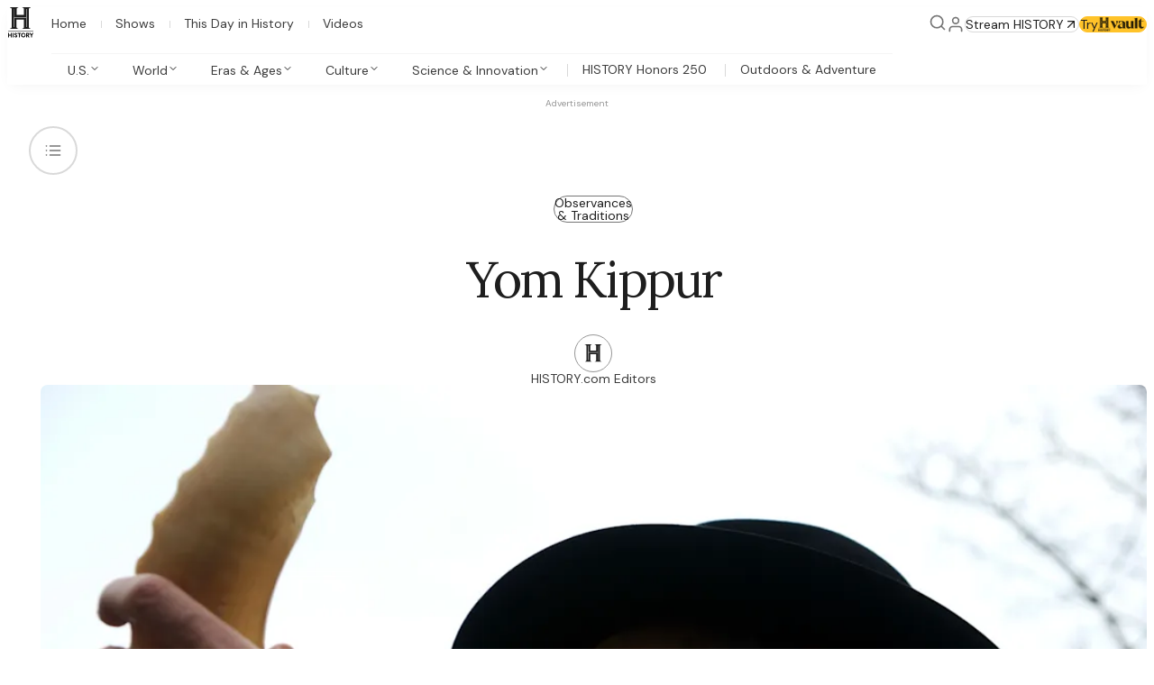

--- FILE ---
content_type: application/javascript; charset=utf-8
request_url: https://www.history.com/_next/static/chunks/app/(pages)/articles/%5Barticle%5D/page-cef158ee3da7d28b.js?dpl=dpl_CsK4Z4M5GXqhfcp7LYLZ9nKgeyEW
body_size: 798
content:
try{let e="undefined"!=typeof window?window:"undefined"!=typeof global?global:"undefined"!=typeof globalThis?globalThis:"undefined"!=typeof self?self:{},n=(new e.Error).stack;n&&(e._sentryDebugIds=e._sentryDebugIds||{},e._sentryDebugIds[n]="757f8ebc-4145-4475-a75a-5829b0f6cba9",e._sentryDebugIdIdentifier="sentry-dbid-757f8ebc-4145-4475-a75a-5829b0f6cba9")}catch(e){}(self.webpackChunk_N_E=self.webpackChunk_N_E||[]).push([[311],{13462:(e,n,r)=>{"use strict";r.r(n),r.d(n,{articleHeaderContainer:()=>i,textAlignment:()=>s}),r(27247),r(80644),r(26432),r(78191);var i="vnulel0",s="vnulel1"},32395:(e,n,r)=>{"use strict";r.d(n,{PreviewModeBanner:()=>t});var i=r(54631),s=r(93950);function o(e){let{onExit:n}=e;return(0,i.jsx)("div",{className:"_35ywxl0","data-sentry-component":"PreviewBanner","data-sentry-source-file":"preview-banner.tsx",children:(0,i.jsxs)(s.EY,{variant:"smallDescription","data-sentry-element":"Text","data-sentry-source-file":"preview-banner.tsx",children:["You are viewing this page in preview mode."," ",(0,i.jsx)("button",{className:"_35ywxl1",onClick:n,type:"button",children:"Exit preview mode."})]})})}function t(){let e=async()=>{await fetch("/api/disable-preview",{method:"POST"}),window.location.reload()};return(0,i.jsx)(o,{onExit:e,"data-sentry-element":"PreviewBanner","data-sentry-component":"PreviewModeBanner","data-sentry-source-file":"preview-mode-banner.tsx"})}r(37991)},33341:(e,n,r)=>{Promise.resolve().then(r.bind(r,13462)),Promise.resolve().then(r.bind(r,10116)),Promise.resolve().then(r.bind(r,98115)),Promise.resolve().then(r.bind(r,65173)),Promise.resolve().then(r.bind(r,78494)),Promise.resolve().then(r.bind(r,79211)),Promise.resolve().then(r.bind(r,53009)),Promise.resolve().then(r.bind(r,44065)),Promise.resolve().then(r.bind(r,48937)),Promise.resolve().then(r.bind(r,78343)),Promise.resolve().then(r.bind(r,27662)),Promise.resolve().then(r.bind(r,84691)),Promise.resolve().then(r.t.bind(r,78191,23)),Promise.resolve().then(r.t.bind(r,62833,23)),Promise.resolve().then(r.t.bind(r,478,23)),Promise.resolve().then(r.t.bind(r,14732,23)),Promise.resolve().then(r.bind(r,60316)),Promise.resolve().then(r.bind(r,40601)),Promise.resolve().then(r.bind(r,28847)),Promise.resolve().then(r.bind(r,71378)),Promise.resolve().then(r.bind(r,78345)),Promise.resolve().then(r.bind(r,71402)),Promise.resolve().then(r.bind(r,11049)),Promise.resolve().then(r.bind(r,52453)),Promise.resolve().then(r.bind(r,45275)),Promise.resolve().then(r.bind(r,36056)),Promise.resolve().then(r.bind(r,70814)),Promise.resolve().then(r.bind(r,32395)),Promise.resolve().then(r.bind(r,70972)),Promise.resolve().then(r.bind(r,8909)),Promise.resolve().then(r.bind(r,52375)),Promise.resolve().then(r.bind(r,88790)),Promise.resolve().then(r.bind(r,62064)),Promise.resolve().then(r.bind(r,23003)),Promise.resolve().then(r.bind(r,15737)),Promise.resolve().then(r.bind(r,46179)),Promise.resolve().then(r.bind(r,48406)),Promise.resolve().then(r.bind(r,75723)),Promise.resolve().then(r.bind(r,86905)),Promise.resolve().then(r.bind(r,80766)),Promise.resolve().then(r.bind(r,33797)),Promise.resolve().then(r.bind(r,52629)),Promise.resolve().then(r.bind(r,59378)),Promise.resolve().then(r.bind(r,34040)),Promise.resolve().then(r.bind(r,93028)),Promise.resolve().then(r.bind(r,86046)),Promise.resolve().then(r.bind(r,45021)),Promise.resolve().then(r.bind(r,91687)),Promise.resolve().then(r.bind(r,56470))},37991:()=>{},78191:()=>{},78343:(e,n,r)=>{"use strict";r.d(n,{CintPixelTracker:()=>o});var i=r(77290);let s={"roger-williams":"ROGER_WILLIAMS_ARTICLE","first-black-regiment-american-revolution-first-rhode-island":"FIRST_BLACK_REGIMENT_ARTICLE"};function o(e){let{articleSlug:n}=e,r=n in s?s[n]:void 0;return(0,i.sc)({creativeId:r}),null}}},e=>{e.O(0,[2950,4789,9844,1256,7143,1187,581,2037,5417,6622,6206,9914,7901,4591,8967,4646,1801,5431,778,1662,1375,3426,921,107,2540,8286,7332,2163,8362,2101,8978,5821,6038,6805,1996,3549,7437,5493,8163,1034,5799,3653,469,3574,1917,7592,2522,2159,3186,7358],()=>e(e.s=33341)),_N_E=e.O()}]);

--- FILE ---
content_type: application/javascript; charset=utf-8
request_url: https://www.history.com/_next/static/chunks/main-app-232f323e6f46e26f.js?dpl=dpl_CsK4Z4M5GXqhfcp7LYLZ9nKgeyEW
body_size: 505
content:
try{let e="undefined"!=typeof window?window:"undefined"!=typeof global?global:"undefined"!=typeof globalThis?globalThis:"undefined"!=typeof self?self:{},a=(new e.Error).stack;a&&(e._sentryDebugIds=e._sentryDebugIds||{},e._sentryDebugIds[a]="16dbad5f-655d-45e0-9b7e-e22bf97dde72",e._sentryDebugIdIdentifier="sentry-dbid-16dbad5f-655d-45e0-9b7e-e22bf97dde72")}catch(e){}(self.webpackChunk_N_E=self.webpackChunk_N_E||[]).push([[7358],{81305:(e,a,t)=>{"use strict";t.r(a),t.d(a,{onRouterTransitionStart:()=>i});var s=t(91426),r=t(63879);globalThis._sentryRewritesTunnelPath=void 0,globalThis.SENTRY_RELEASE={id:"573d1278254135a0bfc3add5b621b31857228156"},globalThis._sentryBasePath=void 0,globalThis._sentryRewriteFramesAssetPrefixPath="",globalThis._sentryAssetPrefix=void 0,globalThis._sentryExperimentalThirdPartyOriginStackFrames=void 0,globalThis._sentryRouteManifest='{"dynamicRoutes":[{"path":"/games/:game","regex":"^/games/([^/]+)$","paramNames":["game"]},{"path":"/a-year-in-history/:year","regex":"^/a-year-in-history/([^/]+)$","paramNames":["year"]},{"path":"/articles/:article","regex":"^/articles/([^/]+)$","paramNames":["article"]},{"path":"/authors/:author","regex":"^/authors/([^/]+)$","paramNames":["author"]},{"path":"/collections/:collection","regex":"^/collections/([^/]+)$","paramNames":["collection"]},{"path":"/leaving-ae/:url","regex":"^/leaving-ae/([^/]+)$","paramNames":["url"]},{"path":"/playlists/:slug","regex":"^/playlists/([^/]+)$","paramNames":["slug"]},{"path":"/this-day-in-history/:date","regex":"^/this-day-in-history/([^/]+)$","paramNames":["date"]},{"path":"/this-day-in-history/:date/:article","regex":"^/this-day-in-history/([^/]+)/([^/]+)$","paramNames":["date","article"]},{"path":"/topics/:topic","regex":"^/topics/([^/]+)$","paramNames":["topic"]},{"path":"/topics/:topic/videos","regex":"^/topics/([^/]+)/videos$","paramNames":["topic"]},{"path":"/videos/:slug","regex":"^/videos/([^/]+)$","paramNames":["slug"]}],"staticRoutes":[{"path":"/"},{"path":"/articles"},{"path":"/authors"},{"path":"/collections"},{"path":"/topics"},{"path":"/search"},{"path":"/video-of-the-day"},{"path":"/videos"}]}',s.Ts({enabled:!0,environment:"prod",ignoreErrors:["ResizeObserver loop limit exceeded"],dsn:"https://6c62983d9fa2735bb3aac4f0a5a77469@o185865.ingest.us.sentry.io/4508366301626368",tracesSampleRate:0,skipOpenTelemetrySetup:!0,registerEsmLoaderHooks:!1,debug:!1});let i=r.Nc},97666:(e,a,t)=>{Promise.resolve().then(t.t.bind(t,68029,23)),Promise.resolve().then(t.t.bind(t,91967,23)),Promise.resolve().then(t.t.bind(t,84324,23)),Promise.resolve().then(t.t.bind(t,59104,23)),Promise.resolve().then(t.t.bind(t,728,23)),Promise.resolve().then(t.t.bind(t,50694,23)),Promise.resolve().then(t.t.bind(t,75789,23)),Promise.resolve().then(t.bind(t,97784))}},e=>{var a=a=>e(e.s=a);e.O(0,[2159,3186],()=>(a(81305),a(98028),a(97666))),_N_E=e.O()}]);

--- FILE ---
content_type: application/javascript; charset=utf-8
request_url: https://www.history.com/_next/static/chunks/app/layout-5931d49b937f1045.js?dpl=dpl_CsK4Z4M5GXqhfcp7LYLZ9nKgeyEW
body_size: 1865
content:
try{let e="undefined"!=typeof window?window:"undefined"!=typeof global?global:"undefined"!=typeof globalThis?globalThis:"undefined"!=typeof self?self:{},t=(new e.Error).stack;t&&(e._sentryDebugIds=e._sentryDebugIds||{},e._sentryDebugIds[t]="64f8f38d-8fa1-4ffd-bef3-24d014ce983c",e._sentryDebugIdIdentifier="sentry-dbid-64f8f38d-8fa1-4ffd-bef3-24d014ce983c")}catch(e){}(self.webpackChunk_N_E=self.webpackChunk_N_E||[]).push([[7177],{24336:(e,t,n)=>{"use strict";n.d(t,{TermsOfUse:()=>k});var s=n(54631),r=n(68071),o=n(19399),i=n(71052),d=n(77290),l=n(70618),a=n(29554),c=n(49260),m=n(47067),f=n(36743),h=n(48856),u=n(13903),b=n(38948),y=n(93950),v=n(35444),p=n(41508);let x={renderNode:{[b.BLOCKS.HEADING_2]:(e,t)=>(0,s.jsx)(y.H2,{className:p.fontFamily,children:t}),[b.BLOCKS.PARAGRAPH]:(e,t)=>(0,s.jsx)(y.EY,{variant:"inlineBodyBig",className:p.fontFamily,children:t}),[b.INLINES.HYPERLINK]:(e,t)=>(0,s.jsx)(v.ib,{href:e.data.uri,target:"_blank",rel:"noopener noreferrer",children:t})}};n(27247),n(80644),n(26432),n(76879),n(93289),n(7792);var g="p11s5o3 g1fwxfki g1fwxfkm g1fwxfzt",P="p11s5o8";function w(e){let{children:t,mode:n="dark",background:r="secondary"}=e;return(0,s.jsx)(l.a,{mode:n,background:r,padding:["20","40"],paddingLeft:["20","40","64"],paddingBottom:["40","32"],paddingTop:"32",className:"p11s5o0","data-sentry-element":"Box","data-sentry-component":"FloatingContainer","data-sentry-source-file":"terms-of-use.tsx",children:t})}function j(e){let{onAccept:t}=e,n=(0,u.useRef)(null);return(0,u.useEffect)(()=>(document.body.style.overflow="hidden",()=>{document.body.style.overflow=""}),[]),(0,u.useEffect)(()=>{let e=n.current;if(!e)return;let t=t=>{if("Tab"!==t.key)return;let n=Array.from(e.querySelectorAll('button:not([disabled]), [href], input:not([disabled]), select:not([disabled]), textarea:not([disabled]), [tabindex]:not([tabindex="-1"])'));if(0===n.length)return;let s=n[0],r=n[n.length-1],o=document.activeElement;if(s&&r){if(t.shiftKey&&o===s){t.preventDefault(),r.focus();return}if(!t.shiftKey&&o===r){t.preventDefault(),s.focus();return}e.contains(o)||(t.preventDefault(),s.focus())}};return document.addEventListener("keydown",t),()=>{document.removeEventListener("keydown",t)}},[]),(0,s.jsxs)(s.Fragment,{children:[(0,s.jsx)("div",{className:"p11s5o4"}),(0,s.jsx)("div",{className:"p11s5o5",ref:n,children:(0,s.jsx)(l.a,{mode:"light",padding:["20","40"],paddingLeft:["20","40"],paddingBottom:["40","32"],paddingTop:"32","data-sentry-element":"Box","data-sentry-source-file":"terms-of-use.tsx",children:(0,s.jsxs)(l.a,{className:(0,h.A)(m.theme.historyTheme,p.fontFamily),justifyContent:"spaceBetween",display:"flex",flexDirection:"column",rowGap:"24",textAlign:"center","data-sentry-element":"Box","data-sentry-source-file":"terms-of-use.tsx",children:[(0,s.jsxs)(c.B,{space:"4","data-sentry-element":"Stack","data-sentry-source-file":"terms-of-use.tsx",children:[(0,s.jsx)("h2",{className:"p11s5o6",children:"Legal Terms and Privacy"}),(0,s.jsxs)("p",{className:"p11s5o7",children:['By clicking "Accept & Close", you have read and agree to our'," ",(0,s.jsx)("button",{type:"button",onClick:()=>window.open("http://www.aegm.com/consumer-terms-of-use","_blank"),className:P,children:"Terms of Use"})," ","and agree to the collection and use of your information by cookies and similar technologies, as set forth in our"," ",(0,s.jsx)("button",{type:"button",onClick:()=>window.open("http://www.aegm.com/consumer-privacy-policy","_blank"),className:P,children:"Privacy Policy"}),"."]})]}),(0,s.jsx)("div",{className:"p11s5o9",children:(0,s.jsx)(a.$,{className:g,variant:"primary",type:"button",onClick:t,icon:(0,s.jsx)(f.bm,{}),iconSide:"right","data-sentry-element":"Button","data-sentry-source-file":"terms-of-use.tsx",children:"Accept & Close"})})]})})})]})}let k=e=>{let{text:t,renderOptions:n}=e,{accepted:b,accept:y}=(0,d.iM)(),[v,p]=(0,u.useState)(null);return((0,u.useEffect)(()=>{p((0,d.Al)())},[]),void 0===b||!0===b||null===v)?null:v?(0,s.jsx)(j,{onAccept:y}):(window.htevents=i.i8,(0,s.jsx)(o.r8,{writeKey:"8302950650b26ec9eb32e2450c3dfe5b7d599e6a89fa73621c68b7ad1709daf5","data-sentry-element":"ConsentManagerBuilder","data-sentry-component":"TermsOfUse","data-sentry-source-file":"terms-of-use.tsx",children:e=>{let{saveConsent:o}=e;return(0,s.jsx)(l.a,{className:"p11s5oa",mode:"dark",children:(0,s.jsx)(w,{children:(0,s.jsxs)(l.a,{className:(0,h.A)("p11s5o1",m.theme.historyTheme),justifyContent:"spaceBetween",display:"flex",flexDirection:["column","row"],rowGap:["64","none"],children:[(0,s.jsx)(c.B,{space:"4",children:(0,r.i)(t.json,n||x)}),(0,s.jsx)(a.$,{className:g,variant:"secondary",type:"button",onClick:()=>{o(!0),y()},icon:(0,s.jsx)(f.bm,{}),iconSide:"right",children:"Accept & Close"})]})})})}}))}},32738:(e,t,n)=>{"use strict";n.d(t,{default:()=>o});var s=n(54631),r=n(15959);let o=()=>(0,s.jsx)(r.default,{src:"https://www.lightboxcdn.com/vendor/f9387d70-edfd-4fba-80d9-f393a08864dc/lightbox_inline.js",strategy:"afterInteractive",async:!0,"data-sentry-element":"Script","data-sentry-component":"DigiohLoader","data-sentry-source-file":"digioh-loader.tsx"})},37034:(e,t,n)=>{Promise.resolve().then(n.bind(n,32738)),Promise.resolve().then(n.t.bind(n,27247,23)),Promise.resolve().then(n.t.bind(n,80644,23)),Promise.resolve().then(n.t.bind(n,83844,23)),Promise.resolve().then(n.t.bind(n,49860,23)),Promise.resolve().then(n.t.bind(n,22815,23)),Promise.resolve().then(n.t.bind(n,76879,23)),Promise.resolve().then(n.t.bind(n,93289,23)),Promise.resolve().then(n.t.bind(n,4657,23)),Promise.resolve().then(n.t.bind(n,98641,23)),Promise.resolve().then(n.t.bind(n,84536,23)),Promise.resolve().then(n.t.bind(n,80072,23)),Promise.resolve().then(n.t.bind(n,66374,23)),Promise.resolve().then(n.t.bind(n,62833,23)),Promise.resolve().then(n.t.bind(n,88992,23)),Promise.resolve().then(n.t.bind(n,47411,23)),Promise.resolve().then(n.t.bind(n,4181,23)),Promise.resolve().then(n.bind(n,224)),Promise.resolve().then(n.bind(n,41508)),Promise.resolve().then(n.bind(n,24336)),Promise.resolve().then(n.bind(n,15737)),Promise.resolve().then(n.bind(n,46179)),Promise.resolve().then(n.bind(n,48406)),Promise.resolve().then(n.bind(n,75723)),Promise.resolve().then(n.bind(n,86905)),Promise.resolve().then(n.bind(n,80766)),Promise.resolve().then(n.bind(n,33797)),Promise.resolve().then(n.bind(n,52629)),Promise.resolve().then(n.bind(n,59378)),Promise.resolve().then(n.bind(n,74226)),Promise.resolve().then(n.bind(n,30233)),Promise.resolve().then(n.bind(n,62729)),Promise.resolve().then(n.bind(n,47067)),Promise.resolve().then(n.bind(n,26735)),Promise.resolve().then(n.bind(n,82849)),Promise.resolve().then(n.bind(n,73849)),Promise.resolve().then(n.bind(n,79566))},41508:(e,t,n)=>{"use strict";n.r(t),n.d(t,{fontFamily:()=>s}),n(27247),n(80644),n(26432),n(66374);var s="_1jfw5as0"}},e=>{e.O(0,[2950,3322,1256,1187,2368,9844,2372,1034,5799,5451,469,3574,7592,2159,3186,7358],()=>e(e.s=37034)),_N_E=e.O()}]);

--- FILE ---
content_type: application/javascript; charset=utf-8
request_url: https://www.history.com/_next/static/chunks/app/(index)/layout-96effab24ac60fd5.js?dpl=dpl_CsK4Z4M5GXqhfcp7LYLZ9nKgeyEW
body_size: 910
content:
try{let e="undefined"!=typeof window?window:"undefined"!=typeof global?global:"undefined"!=typeof globalThis?globalThis:"undefined"!=typeof self?self:{},n=(new e.Error).stack;n&&(e._sentryDebugIds=e._sentryDebugIds||{},e._sentryDebugIds[n]="013a20d9-1aac-45bd-9d74-a1f58b4be140",e._sentryDebugIdIdentifier="sentry-dbid-013a20d9-1aac-45bd-9d74-a1f58b4be140")}catch(e){}(self.webpackChunk_N_E=self.webpackChunk_N_E||[]).push([[229],{3089:()=>{},5080:()=>{},45971:(e,n,s)=>{"use strict";s.d(n,{ConditionalDigiohWrapper:()=>b});var i=s(54631),r=s(151),o=s(70464),t=s(61202),d=s(13903);function b(){return(0,t.usePathname)(),null}},50434:()=>{},52788:()=>{},63748:()=>{},72068:(e,n,s)=>{Promise.resolve().then(s.bind(s,10116)),Promise.resolve().then(s.bind(s,98115)),Promise.resolve().then(s.bind(s,65173)),Promise.resolve().then(s.bind(s,78494)),Promise.resolve().then(s.bind(s,79211)),Promise.resolve().then(s.bind(s,53009)),Promise.resolve().then(s.bind(s,45971)),Promise.resolve().then(s.bind(s,44065)),Promise.resolve().then(s.bind(s,48937)),Promise.resolve().then(s.bind(s,27662)),Promise.resolve().then(s.bind(s,84691)),Promise.resolve().then(s.t.bind(s,44861,23)),Promise.resolve().then(s.t.bind(s,81313,23)),Promise.resolve().then(s.t.bind(s,42120,23)),Promise.resolve().then(s.t.bind(s,74813,23)),Promise.resolve().then(s.t.bind(s,81081,23)),Promise.resolve().then(s.t.bind(s,5080,23)),Promise.resolve().then(s.bind(s,91161)),Promise.resolve().then(s.t.bind(s,99673,23)),Promise.resolve().then(s.t.bind(s,24,23)),Promise.resolve().then(s.bind(s,2235)),Promise.resolve().then(s.bind(s,34817)),Promise.resolve().then(s.t.bind(s,79683,23)),Promise.resolve().then(s.t.bind(s,29421,23)),Promise.resolve().then(s.bind(s,63656)),Promise.resolve().then(s.bind(s,62140)),Promise.resolve().then(s.t.bind(s,47888,23)),Promise.resolve().then(s.t.bind(s,89404,23)),Promise.resolve().then(s.t.bind(s,68978,23)),Promise.resolve().then(s.t.bind(s,4989,23)),Promise.resolve().then(s.t.bind(s,6689,23)),Promise.resolve().then(s.bind(s,17430)),Promise.resolve().then(s.t.bind(s,32218,23)),Promise.resolve().then(s.t.bind(s,83241,23)),Promise.resolve().then(s.t.bind(s,74197,23)),Promise.resolve().then(s.t.bind(s,44460,23)),Promise.resolve().then(s.t.bind(s,89237,23)),Promise.resolve().then(s.t.bind(s,61871,23)),Promise.resolve().then(s.t.bind(s,5891,23)),Promise.resolve().then(s.bind(s,73679)),Promise.resolve().then(s.t.bind(s,59855,23)),Promise.resolve().then(s.t.bind(s,39034,23)),Promise.resolve().then(s.bind(s,65628)),Promise.resolve().then(s.t.bind(s,70507,23)),Promise.resolve().then(s.bind(s,54433)),Promise.resolve().then(s.t.bind(s,22073,23)),Promise.resolve().then(s.t.bind(s,4667,23)),Promise.resolve().then(s.bind(s,30245)),Promise.resolve().then(s.t.bind(s,21921,23)),Promise.resolve().then(s.t.bind(s,23509,23)),Promise.resolve().then(s.t.bind(s,34215,23)),Promise.resolve().then(s.t.bind(s,41077,23)),Promise.resolve().then(s.bind(s,25929)),Promise.resolve().then(s.t.bind(s,15709,23)),Promise.resolve().then(s.t.bind(s,77096,23)),Promise.resolve().then(s.t.bind(s,44676,23)),Promise.resolve().then(s.t.bind(s,11373,23)),Promise.resolve().then(s.t.bind(s,74024,23)),Promise.resolve().then(s.t.bind(s,84890,23)),Promise.resolve().then(s.t.bind(s,52143,23)),Promise.resolve().then(s.t.bind(s,71472,23)),Promise.resolve().then(s.bind(s,98405)),Promise.resolve().then(s.t.bind(s,78832,23)),Promise.resolve().then(s.bind(s,28067)),Promise.resolve().then(s.t.bind(s,1428,23)),Promise.resolve().then(s.t.bind(s,50434,23)),Promise.resolve().then(s.t.bind(s,63748,23)),Promise.resolve().then(s.bind(s,65889)),Promise.resolve().then(s.t.bind(s,3208,23)),Promise.resolve().then(s.t.bind(s,52788,23)),Promise.resolve().then(s.bind(s,25469)),Promise.resolve().then(s.t.bind(s,57126,23)),Promise.resolve().then(s.bind(s,78433)),Promise.resolve().then(s.t.bind(s,55334,23)),Promise.resolve().then(s.t.bind(s,88498,23)),Promise.resolve().then(s.bind(s,83878)),Promise.resolve().then(s.t.bind(s,96449,23)),Promise.resolve().then(s.t.bind(s,88548,23)),Promise.resolve().then(s.bind(s,53516)),Promise.resolve().then(s.t.bind(s,88924,23)),Promise.resolve().then(s.bind(s,91890)),Promise.resolve().then(s.bind(s,73806)),Promise.resolve().then(s.t.bind(s,15585,23)),Promise.resolve().then(s.t.bind(s,55568,23)),Promise.resolve().then(s.bind(s,85712)),Promise.resolve().then(s.bind(s,29823)),Promise.resolve().then(s.t.bind(s,91771,23)),Promise.resolve().then(s.t.bind(s,23476,23)),Promise.resolve().then(s.t.bind(s,58376,23)),Promise.resolve().then(s.t.bind(s,41448,23)),Promise.resolve().then(s.bind(s,75051)),Promise.resolve().then(s.bind(s,75242)),Promise.resolve().then(s.bind(s,66034)),Promise.resolve().then(s.bind(s,47894)),Promise.resolve().then(s.t.bind(s,25558,23)),Promise.resolve().then(s.t.bind(s,91756,23)),Promise.resolve().then(s.t.bind(s,35025,23)),Promise.resolve().then(s.bind(s,65178)),Promise.resolve().then(s.t.bind(s,46943,23)),Promise.resolve().then(s.t.bind(s,36036,23)),Promise.resolve().then(s.t.bind(s,89219,23)),Promise.resolve().then(s.t.bind(s,22795,23)),Promise.resolve().then(s.bind(s,55192)),Promise.resolve().then(s.t.bind(s,76598,23)),Promise.resolve().then(s.t.bind(s,65158,23)),Promise.resolve().then(s.t.bind(s,17037,23)),Promise.resolve().then(s.bind(s,76920)),Promise.resolve().then(s.t.bind(s,27356,23)),Promise.resolve().then(s.bind(s,37275)),Promise.resolve().then(s.t.bind(s,43359,23)),Promise.resolve().then(s.bind(s,49573)),Promise.resolve().then(s.t.bind(s,3089,23)),Promise.resolve().then(s.t.bind(s,47446,23)),Promise.resolve().then(s.t.bind(s,62833,23)),Promise.resolve().then(s.t.bind(s,478,23)),Promise.resolve().then(s.t.bind(s,14732,23)),Promise.resolve().then(s.bind(s,60316)),Promise.resolve().then(s.bind(s,40601)),Promise.resolve().then(s.bind(s,17732)),Promise.resolve().then(s.bind(s,28847)),Promise.resolve().then(s.bind(s,823)),Promise.resolve().then(s.bind(s,60136)),Promise.resolve().then(s.bind(s,71378)),Promise.resolve().then(s.bind(s,30005)),Promise.resolve().then(s.bind(s,78345)),Promise.resolve().then(s.bind(s,71402)),Promise.resolve().then(s.bind(s,11049)),Promise.resolve().then(s.bind(s,23125)),Promise.resolve().then(s.bind(s,63958)),Promise.resolve().then(s.bind(s,52453)),Promise.resolve().then(s.bind(s,80935)),Promise.resolve().then(s.bind(s,96172)),Promise.resolve().then(s.bind(s,45275)),Promise.resolve().then(s.bind(s,93959)),Promise.resolve().then(s.bind(s,36056)),Promise.resolve().then(s.bind(s,58020)),Promise.resolve().then(s.bind(s,30558)),Promise.resolve().then(s.bind(s,75726)),Promise.resolve().then(s.bind(s,6827)),Promise.resolve().then(s.bind(s,70814)),Promise.resolve().then(s.bind(s,70972)),Promise.resolve().then(s.bind(s,44542)),Promise.resolve().then(s.bind(s,8909)),Promise.resolve().then(s.bind(s,17992)),Promise.resolve().then(s.bind(s,32409)),Promise.resolve().then(s.bind(s,14150)),Promise.resolve().then(s.bind(s,52375)),Promise.resolve().then(s.bind(s,78923)),Promise.resolve().then(s.bind(s,88790)),Promise.resolve().then(s.bind(s,62064)),Promise.resolve().then(s.bind(s,23003)),Promise.resolve().then(s.bind(s,57160)),Promise.resolve().then(s.bind(s,28876)),Promise.resolve().then(s.bind(s,17064)),Promise.resolve().then(s.bind(s,34040)),Promise.resolve().then(s.bind(s,32112)),Promise.resolve().then(s.bind(s,11066)),Promise.resolve().then(s.bind(s,72306)),Promise.resolve().then(s.bind(s,46066)),Promise.resolve().then(s.bind(s,43897)),Promise.resolve().then(s.bind(s,24068)),Promise.resolve().then(s.bind(s,27464)),Promise.resolve().then(s.bind(s,19944)),Promise.resolve().then(s.bind(s,37870)),Promise.resolve().then(s.bind(s,31246)),Promise.resolve().then(s.bind(s,33516)),Promise.resolve().then(s.bind(s,99036)),Promise.resolve().then(s.bind(s,93028)),Promise.resolve().then(s.bind(s,86046)),Promise.resolve().then(s.bind(s,80096)),Promise.resolve().then(s.bind(s,6628)),Promise.resolve().then(s.bind(s,98300)),Promise.resolve().then(s.bind(s,45021)),Promise.resolve().then(s.bind(s,10778)),Promise.resolve().then(s.bind(s,52800)),Promise.resolve().then(s.bind(s,34820)),Promise.resolve().then(s.bind(s,32920)),Promise.resolve().then(s.bind(s,13994)),Promise.resolve().then(s.bind(s,91687)),Promise.resolve().then(s.bind(s,56470))}},e=>{e.O(0,[2950,9844,1256,7143,1187,581,2037,5417,6622,6206,9914,7901,4591,8967,4646,1801,5431,778,1662,1375,3426,921,107,2540,8286,7332,2163,8362,2101,8978,5821,6038,6805,1996,1261,7437,5493,8163,1034,5799,3653,469,3574,1917,7592,2522,2159,3186,7358],()=>e(e.s=72068)),_N_E=e.O()}]);

--- FILE ---
content_type: application/javascript; charset=utf-8
request_url: https://www.history.com/_next/static/chunks/1917-ce7bb96f72ce95c5.js?dpl=dpl_CsK4Z4M5GXqhfcp7LYLZ9nKgeyEW
body_size: 3699
content:
try{let e="undefined"!=typeof window?window:"undefined"!=typeof global?global:"undefined"!=typeof globalThis?globalThis:"undefined"!=typeof self?self:{},r=(new e.Error).stack;r&&(e._sentryDebugIds=e._sentryDebugIds||{},e._sentryDebugIds[r]="6b599229-49c9-4ecf-8bf8-671d993c462b",e._sentryDebugIdIdentifier="sentry-dbid-6b599229-49c9-4ecf-8bf8-671d993c462b")}catch(e){}"use strict";(self.webpackChunk_N_E=self.webpackChunk_N_E||[]).push([[1917],{823:(e,r,a)=>{a.r(r),a.d(r,{logoStyle:()=>o,sponsorOverlay:()=>t}),a(27247),a(80644),a(26432),a(42120);var o="_1r9ep8j0",t="_1r9ep8j1 _1jnz0oc1x"},2235:(e,r,a)=>{a.r(r),a.d(r,{fullWidthStyle:()=>o,link:()=>t,underline:()=>n}),a(27247),a(80644),a(26432),a(29421);var o="_24jwl22",t="_24jwl20 _1jnz0oc1y",n="_24jwl21"},6628:(e,r,a)=>{a.r(r),a.d(r,{horizontalImageContainer:()=>o,noWrap:()=>t}),a(52143);var o="fqdpzk0",t="fqdpzk1"},6827:(e,r,a)=>{a.r(r),a.d(r,{topicLabelLink:()=>o}),a(88498);var o=(0,a(75897).c)({defaultClassName:"_18815360",variantClassNames:{variant:{outlined:"_18815361",onDark:"_18815362"}},defaultVariants:{variant:"outlined"},compoundVariants:[]})},10778:(e,r,a)=>{a.r(r),a.d(r,{imageContainer:()=>o,promoCard:()=>t,pullUpGradient:()=>n}),a(71472);var o="_2yjxip1 _2yjxip0",t="_2yjxip0",n="_2yjxip2"},11066:(e,r,a)=>{a.r(r),a.d(r,{nudgeUp:()=>o}),a(23509);var o="sj14k20"},13994:(e,r,a)=>{a.r(r),a.d(r,{base:()=>o}),a(17037);var o="ayzlcr0"},14150:(e,r,a)=>{a.r(r),a.d(r,{aspect:()=>o,background:()=>t,container:()=>n,decoy:()=>i,icon:()=>l,iconPlaylist:()=>d,inset:()=>_,rounded:()=>f,shadow:()=>c}),a(27247),a(80644),a(26432),a(76879),a(93289),a(74024);var o="sjmzf94",t="sjmzf96",n="sjmzf90",i="sjmzf92",l="sjmzf91",d="sjmzf97",_="sjmzf95",f="g1fwxflf",c="sjmzf98"},17064:(e,r,a)=>{a.r(r),a.d(r,{buttonGroupBoxStyle:()=>o}),a(35025);var o="hdnmza0"},17430:(e,r,a)=>{a.r(r),a.d(r,{borderHistoryLogo:()=>o,historyLogo:()=>t}),a(27247),a(80644),a(26432),a(32218);var o="fmx90r1",t="fmx90r0"},17992:(e,r,a)=>{a.r(r),a.d(r,{separator:()=>o}),a(55568);var o="_11op9wj0"},19944:(e,r,a)=>{a.r(r),a.d(r,{base:()=>t,label:()=>n}),a(24);var o=a(59488),t="mv0edm0",n=(0,o.c)({defaultClassName:"mv0edm1 mv0edm0",variantClassNames:{color:{filled:"mv0edm2",outlined:"mv0edm3",onDark:"mv0edm4",sponsored:"mv0edm5"},size:{small:"mv0edm6",regular:"mv0edm7",large:"mv0edm8"}},defaultVariants:{color:"outlined",size:"regular"},compoundVariants:[]})},23125:(e,r,a)=>{a.r(r),a.d(r,{container:()=>o}),a(27247),a(80644),a(26432),a(76879),a(93289),a(15126),a(44460);var o="ehfcx70"},24068:(e,r,a)=>{a.r(r),a.d(r,{imageComponent:()=>o,textContent:()=>t}),a(27247),a(80644),a(26432),a(4667);var o={default:"_1eo4rze1 _1eo4rze0",stacked:"_1eo4rze2 _1eo4rze0"},t={default:"_1eo4rze4 _1eo4rze3",stacked:"_1eo4rze3"}},25469:(e,r,a)=>{a.r(r),a.d(r,{backgroundImageStyle:()=>o}),a(57126);var o="_1wc44fk0"},25929:(e,r,a)=>{a.r(r),a.d(r,{leftBorder:()=>o}),a(15709);var o="_1vk244g0"},27464:(e,r,a)=>{a.r(r),a.d(r,{base:()=>o,inline:()=>t}),a(5891);var o="_1qo2kkl0",t={2:"_1qo2kkl1 _1qo2kkl0",4:"_1qo2kkl2 _1qo2kkl0",6:"_1qo2kkl3 _1qo2kkl0",8:"_1qo2kkl4 _1qo2kkl0",10:"_1qo2kkl5 _1qo2kkl0",12:"_1qo2kkl6 _1qo2kkl0",16:"_1qo2kkl7 _1qo2kkl0",18:"_1qo2kkl8 _1qo2kkl0",20:"_1qo2kkl9 _1qo2kkl0",24:"_1qo2kkla _1qo2kkl0",28:"_1qo2kklb _1qo2kkl0",32:"_1qo2kklc _1qo2kkl0",36:"_1qo2kkld _1qo2kkl0",40:"_1qo2kkle _1qo2kkl0",48:"_1qo2kklf _1qo2kkl0",56:"_1qo2kklg _1qo2kkl0",64:"_1qo2kklh _1qo2kkl0",80:"_1qo2kkli _1qo2kkl0",120:"_1qo2kklj _1qo2kkl0",200:"_1qo2kklk _1qo2kkl0",none:"_1qo2kkll _1qo2kkl0"}},28067:(e,r,a)=>{a.r(r),a.d(r,{card:()=>o,hideOnPremiumCollection:()=>t,logo:()=>n,overlay:()=>i}),a(27247),a(80644),a(26432),a(1428);var o="nbnhf71",t="nbnhf72",n="nbnhf70",i="nbnhf73"},28876:(e,r,a)=>{a.r(r),a.d(r,{base:()=>o,urgent:()=>t}),a(89404);var o="_1b9imy50",t="_1b9imy51"},29823:(e,r,a)=>{a.r(r),a.d(r,{cardSpacing:()=>o,grid:()=>t}),a(91771);var o="ay8jrq0",t="ay8jrq1"},30005:(e,r,a)=>{a.r(r),a.d(r,{base:()=>o,variants:()=>t}),a(27247),a(80644),a(26432),a(76879),a(93289),a(83241);var o="_1fizqc10",t={padded:"_1fizqc10 g1fwxfc0 g1fwxfc7 g1fwxfdx g1fwxfe4",compact:"_1fizqc13 _1fizqc10"}},30245:(e,r,a)=>{a.r(r),a.d(r,{articleCard:()=>o,container:()=>t,numberStyle:()=>n,titleStyle:()=>i}),a(27247),a(80644),a(26432),a(76879),a(93289),a(15126),a(21921);var o="_1bodr2v3",t="_1bodr2v0",n="_1bodr2v1",i="_1bodr2v2"},30558:(e,r,a)=>{a.r(r),a.d(r,{container:()=>o,imageContainer:()=>t,maxDescriptionWidth:()=>n}),a(27247),a(80644),a(26432),a(58376);var o="_1yjgwme0",t="_1yjgwme1",n="_1yjgwme2"},32112:(e,r,a)=>{a.r(r),a.d(r,{cardImageSkeleton:()=>o,cardInfoSkeleton:()=>t,cardTitleSkeleton:()=>n}),a(27247),a(80644),a(26432),a(76879),a(93289),a(47446);var o="i96vvx3 i96vvx2 g1fwxflf",t="i96vvx4 i96vvx2 g1fwxflf",n="i96vvx5 i96vvx2 g1fwxflf"},32409:(e,r,a)=>{a.r(r),a.d(r,{playlistButtonContainer:()=>o}),a(11373);var o="_8srid70"},32920:(e,r,a)=>{a.r(r),a.d(r,{withSeparator:()=>o}),a(88548);var o="_1ib453l0"},33516:(e,r,a)=>{a.r(r),a.d(r,{bold:()=>o,channelLogoStyles:()=>t,ctaButtons:()=>n,ctaCaption:()=>i,ctaContainer:()=>l,ctaContent:()=>d,ctaDisclaimer:()=>_,ctaHeading:()=>f,descriptionText:()=>c,externalCtaSpacing:()=>k,historyLogoStyles:()=>g,historyVaultLogoStyles:()=>v,imageContainer:()=>s,promoBanner:()=>m,promoBannerLight:()=>x,textContainer:()=>p}),a(27247),a(80644),a(26432),a(61809);var o="_1kceyetf",t="_1kceyet7",n="_1kceyetb",i="_1kceyetd",l="_1kceyet6",d="_1kceyeta",_="_1kceyete",f="_1kceyetc",c="_1kceyet4",k="_1kceyet5",g="_1kceyet8 _1kceyet7",v="_1kceyet9 _1kceyet7",s="_1kceyet2",m="_1kceyet0",x="_1kceyet1",p="_1kceyet3"},34817:(e,r,a)=>{a.r(r),a.d(r,{topicLabelLink:()=>o}),a(79683);var o=(0,a(59488).c)({defaultClassName:"_1lis6ph0",variantClassNames:{variant:{outlined:"_1lis6ph1",onDark:"_1lis6ph2"}},defaultVariants:{variant:"outlined"},compoundVariants:[]})},34820:(e,r,a)=>{a.r(r),a.d(r,{content:()=>o,grid:()=>t,seriesImage:()=>n}),a(68978);var o="f5y2t2",t="f5y2t0",n="f5y2t1"},37275:(e,r,a)=>{a.r(r),a.d(r,{imageStyle:()=>o,overlay:()=>t}),a(27247),a(80644),a(26432),a(43359);var o="rn3oty1",t="rn3oty0 _1jnz0oc1x"},44542:(e,r,a)=>{a.r(r),a.d(r,{showButtonStyle:()=>o}),a(34215);var o="s3219j0"},47894:(e,r,a)=>{a.r(r),a.d(r,{bulletList:()=>o,centered:()=>t,imageContainer:()=>n,richParagraph:()=>i}),a(27247),a(80644),a(26432),a(25558);var o="o2jrjz4",t="o2jrjz0",n="o2jrjz1",i="o2jrjz3"},49573:(e,r,a)=>{a.r(r),a.d(r,{credits:()=>o,imageBackground:()=>t,quoteContainer:()=>n,wrapper:()=>i}),a(27247),a(80644),a(26432),a(50890);var o="_191a0043",t="_191a0041",n="_191a0040",i="_191a0042"},52800:(e,r,a)=>{a.r(r),a.d(r,{quoteText:()=>o,quoteVariants:()=>t}),a(27247),a(80644),a(26432),a(41448);var o={tight:"_1ou7t1o3",loose:"_1ou7t1o4"},t={tight:"_1ou7t1o1 _1ou7t1o0",loose:"_1ou7t1o0"}},53516:(e,r,a)=>{a.r(r),a.d(r,{items:()=>o,overlay:()=>t,top4Items:()=>n}),a(27247),a(80644),a(26432),a(88924);var o="_1p47p4a0",t="_1p47p4a2",n="_1p47p4a1 _1p47p4a0"},54433:(e,r,a)=>{a.r(r),a.d(r,{citationGroup:()=>o,citationSection:()=>t,citationUrl:()=>n,container:()=>i,factSection:()=>l,titleStyle:()=>d}),a(27247),a(80644),a(26432),a(22073);var o="lmmf2h5",t="lmmf2h3",n="lmmf2h4",i="lmmf2h0",l="lmmf2h1",d="lmmf2h2"},55192:(e,r,a)=>{a.r(r),a.d(r,{icon:()=>o,imageContainer:()=>t}),a(76598);var o="_1a7er41",t="_1a7er40"},57160:(e,r,a)=>{a.r(r),a.d(r,{bioText:()=>o,card:()=>t,image:()=>n,imageStyleWithCitation:()=>i,separator:()=>l,withSeparator:()=>d}),a(27247),a(80644),a(26432),a(39034);var o="_170gan36",t="_170gan33",n="_170gan34",i="_170gan35",l="_170gan31",d="_170gan32"},58020:(e,r,a)=>{a.r(r),a.d(r,{container:()=>o,text:()=>t}),a(23476);var o="_16aikzj0",t="_16aikzj1"},60136:(e,r,a)=>{a.r(r),a.d(r,{columnDirection:()=>o,offset:()=>t,paddingVar:()=>n,sponsorSticker:()=>i}),a(81313);var o="u1x7ai3",t="u1x7ai2",n="var(--u1x7ai0)",i="u1x7ai1"},62140:(e,r,a)=>{a.r(r),a.d(r,{redBorder:()=>o,textContainer:()=>t,yellowBorder:()=>n}),a(47888);var o="_1y6xuyv2",t="_1y6xuyv0",n="_1y6xuyv1"},63656:(e,r,a)=>{a.r(r),a.d(r,{blackBackground:()=>o,premiumBackgroundImage:()=>t,topButtonContainer:()=>n}),a(4989);var o="ygngof1",t="ygngof2",n="ygngof0"},63958:(e,r,a)=>{a.r(r),a.d(r,{topMargin:()=>o}),a(27247),a(80644),a(26432),a(76879),a(93289),a(89237);var o="a0xfey1 g1fwxfbr g1fwxfc1"},65178:(e,r,a)=>{a.r(r),a.d(r,{buttonStyles:()=>o}),a(46943);var o="_1lrtvrq0"},65628:(e,r,a)=>{a.r(r),a.d(r,{authorName:()=>o,wrapper:()=>t}),a(27247),a(80644),a(26432),a(70507);var o="_1qgsr1y0",t="_1qgsr1y1"},65889:(e,r,a)=>{a.r(r),a.d(r,{items:()=>o,logoContainer:()=>t,logoStyle:()=>n}),a(27247),a(80644),a(26432),a(76879),a(93289),a(3208);var o="tlma2x2",t="g1fwxflu g1fwxfor g1fwxfil g1fwxfzh",n="tlma2x1"},66034:(e,r,a)=>{a.r(r),a.d(r,{iconLineWrapper:()=>o}),a(91756);var o="_1eseqes0"},72306:(e,r,a)=>{a.r(r),a.d(r,{content:()=>o,cta:()=>t,imageBackground:()=>n,wrapper:()=>i}),a(27247),a(80644),a(26432),a(19338);var o="l56tod1",t="l56tod2",n="l56tod4",i="l56tod0"},73679:(e,r,a)=>{a.r(r),a.d(r,{authorItem:()=>o,headerImage:()=>t,headingContainer:()=>n,lowerContainer:()=>i,printHeader:()=>l,printNoMargin:()=>d,publicationInfo:()=>_,subtitleContainer:()=>f,titleContainer:()=>c,titleStack:()=>k}),a(27247),a(80644),a(26432),a(59855);var o="_6y1v0z5",t="_6y1v0z4",n="_6y1v0z0",i="_6y1v0z6",l="_6y1v0z9",d="_6y1v0z8",_="_6y1v0z7",f="_6y1v0z3",c="_6y1v0z2",k="_6y1v0z1"},73806:(e,r,a)=>{a.r(r),a.d(r,{bottomDivider:()=>o,icon:()=>t,rightDivider:()=>n}),a(27247),a(80644),a(26432),a(76879),a(15585);var o="_193daxk1",t="_193daxk2",n="_193daxk0"},75051:(e,r,a)=>{a.r(r),a.d(r,{card:()=>o,iconContainter:()=>t,imageContainer:()=>n,overlay:()=>i,separator:()=>l,tagContainer:()=>d}),a(27247),a(80644),a(26432),a(36036);var o={horizontal:"zu4ptk4",vertical:"zu4ptk5"},t="zu4ptk3",n="zu4ptk6",i="zu4ptk0",l="zu4ptk2",d="zu4ptk1"},75242:(e,r,a)=>{a.r(r),a.d(r,{description:()=>o,flipped:()=>t,imageContainer:()=>n,overlay:()=>i,tagContainer:()=>l,title:()=>d}),a(27247),a(80644),a(26432),a(76879),a(93289),a(89219);var o="g1fwxf9g g1fwxf9q g1fwxf7m g1fwxf7w",t="g1fwxfmf g1fwxfma",n="_17xtcfp5",i="_17xtcfp0",l="_17xtcfp1",d="g1fwxfa4 g1fwxf8a"},75726:(e,r,a)=>{a.r(r),a.d(r,{link:()=>o}),a(74197);var o="fg4m9d0"},76920:(e,r,a)=>{a.r(r),a.d(r,{calendarIcon:()=>o,content:()=>t,eventStyle:()=>n,featuredYearLabel:()=>i,grid:()=>l,imageBanner:()=>d,linkContainer:()=>_,separator:()=>f,yearLabel:()=>c}),a(27247),a(80644),a(26432),a(27356);var o="_1k9obgi2",t="_1k9obgi3",n="_1k9obgi7",i="_1k9obgi6 _1k9obgi5",l="_1k9obgi0",d="_1k9obgi1",_="_1k9obgi8",f="_1k9obgi4",c="_1k9obgi5"},78433:(e,r,a)=>{a.r(r),a.d(r,{card:()=>o,content:()=>t,sectionTitle:()=>n,socialLinks:()=>i,socialLinksDesktopWrapper:()=>l,socialLinksMobileWrapper:()=>d,topSection:()=>_}),a(27247),a(80644),a(26432),a(55334);var o="_1ln5wx50",t="_1ln5wx51",n="_1ln5wx53",i="_1ln5wx52",l="_1ln5wx55",d="_1ln5wx56",_="_1ln5wx54"},78923:(e,r,a)=>{a.r(r),a.d(r,{allCornerClip:()=>o,container:()=>t,cornerClip:()=>n,infoPanelPadding:()=>i,stackedCornerClip:()=>l}),a(27247),a(80644),a(26432),a(76879),a(93289),a(41077);var o="_1gpsezic",t={card:"g1fwxfzj g1fwxfyf",floating:"g1fwxfyc",hero:"g1fwxfyc"},n="_1gpsezie",i={card:"g1fwxf60 g1fwxf46 g1fwxf4n g1fwxf9o g1fwxf7u",floating:"g1fwxf40 g1fwxf41 g1fwxf58 g1fwxf7u",hero:"g1fwxf60 g1fwxf6a g1fwxf65 g1fwxf46 g1fwxf47 g1fwxf4b g1fwxf99 g1fwxf7f"},l="_1gpsezid"},80096:(e,r,a)=>{a.r(r),a.d(r,{borderRadius:()=>o,gray:()=>t,icon:()=>n,light:()=>i,playButtonBase:()=>l}),a(44676);var o="_1evw4lp5",t="_1evw4lp3",n="_1evw4lp2",i="_1evw4lp4",l="_1evw4lp0"},80935:(e,r,a)=>{a.r(r),a.d(r,{alignment:()=>o,gap:()=>t,hover:()=>n}),a(61871);var o="_131c9v92",t="_131c9v91",n="_131c9v90"},83878:(e,r,a)=>{a.r(r),a.d(r,{card:()=>o,cardButton:()=>t,imageContainer:()=>n,infoContainer:()=>i,largeVid:()=>l,overlay:()=>d,playlist:()=>_}),a(27247),a(80644),a(26432),a(96449);var o={horizontal:"_172rm1d3",vertical:"_172rm1d4"},t="_172rm1d0",n="_172rm1d7",i="_172rm1d6",l="_172rm1d5",d="_172rm1d1",_="_172rm1d8"},85712:(e,r,a)=>{a.r(r),a.d(r,{card:()=>o,overlay:()=>t,tagContainer:()=>n}),a(22795);var o="dee1p42",t="dee1p40",n="dee1p41"},91161:(e,r,a)=>{a.r(r),a.d(r,{bottomContainer:()=>o,bottomSectionLeft:()=>t,brandContainer:()=>n,businessLinkList:()=>i,desktopContainer:()=>l,desktopLeftContainer:()=>d,divider:()=>_,legalLinkContainer:()=>f,legalLinkList:()=>c,logoBrandLink:()=>k,logoBrands:()=>g,logoHover:()=>v,privacyChoicesStyle:()=>s,siteBrandList:()=>m,siteBrandLogo:()=>x,socialImg:()=>p,socials:()=>y,textHover:()=>u,tier1brand:()=>w,tier2brand:()=>q}),a(27247),a(80644),a(26432),a(99673);var o="_1qcxn89h",t="_1qcxn89g",n="_1qcxn893",i="_1qcxn89d",l="_1qcxn890",d="_1qcxn897",_="_1qcxn89f",f="_1qcxn89i",c="_1qcxn89e",k="_1qcxn89a",g="_1qcxn898",v="_1qcxn899",s="_1qcxn89j",m="_1qcxn894",x="_1qcxn892",p="_1qcxn896",y="_1qcxn895",u="_1qcxn891",w="_1qcxn89b",q="_1qcxn89c"},91890:(e,r,a)=>{a.r(r),a.d(r,{descriptionContainer:()=>o,videoContainer:()=>t}),a(27247),a(80644),a(26432),a(65158);var o="ag1yjn1",t="ag1yjn0"},93959:(e,r,a)=>{a.r(r),a.d(r,{cover:()=>o,fullWidth:()=>t}),a(44861);var o="zjq5h61",t="zjq5h60"},96172:(e,r,a)=>{a.r(r),a.d(r,{authorImage:()=>o,authorTile:()=>t,borderRadius:()=>n,hoverUnderline:()=>i,initials:()=>l}),a(27247),a(80644),a(26432),a(6689);var o="_1903oka4",t="_1903oka1",n="var(--_1903oka0)",i="_1903oka3",l="_1903oka2"},98300:(e,r,a)=>{a.r(r),a.d(r,{cardStack:()=>o}),a(84890);var o="_7ynqiz0"},98405:(e,r,a)=>{a.r(r),a.d(r,{adDivider:()=>o,divider:()=>t,leftInner:()=>n,overlay:()=>i,sponsorContainer:()=>l,sponsorImage:()=>d}),a(27247),a(80644),a(26432),a(78832);var o="azbfmy3",t="azbfmy4",n="azbfmy0",i="azbfmy5",l="azbfmy1",d="azbfmy2"},99036:(e,r,a)=>{a.r(r),a.d(r,{image:()=>o,personEventPlaceCard:()=>t,textContainer:()=>n}),a(27247),a(80644),a(26432),a(76879),a(93289),a(69023);var o="dkxxhd3 g1fwxfl9 g1fwxflg g1fwxfzk",t="dkxxhd1 g1fwxfzw g1fwxflc",n="dkxxhd4"}}]);